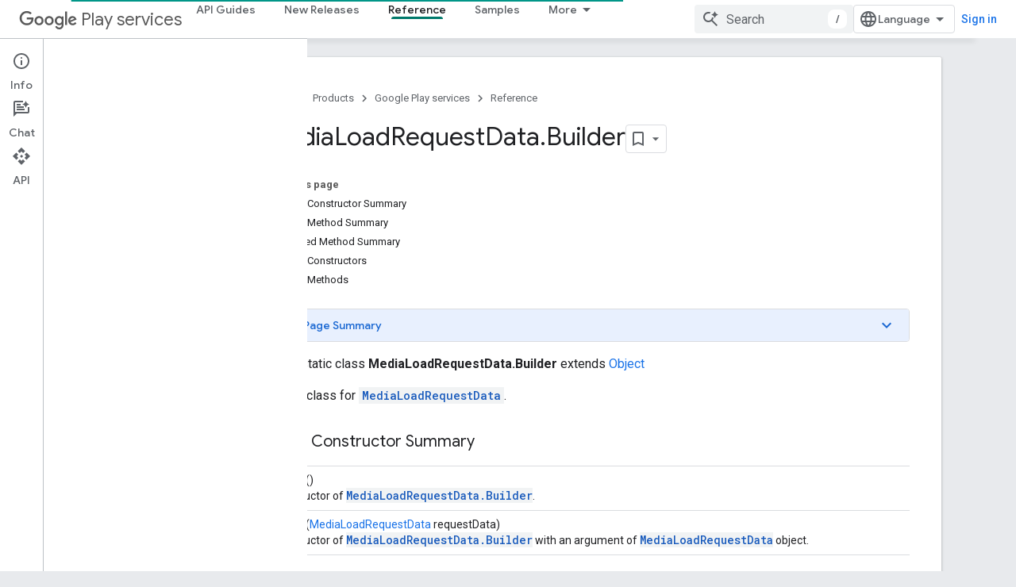

--- FILE ---
content_type: text/javascript
request_url: https://www.gstatic.com/devrel-devsite/prod/v5ecaab6967af5bdfffc1b93fe7d0ad58c271bf9f563243cec25f323a110134f0/developers/js/devsite_devsite_expandable_module.js
body_size: -866
content:
(function(_ds){var window=this;var EGa=function(a){a.eventHandler.listen(a.j,["click","keypress"],b=>{b.type==="keypress"&&b.key!=="Enter"||b.target.classList.contains("devsite-heading-link")||(b.preventDefault(),a.toggleAttribute("expanded"),a.Da({category:"Site-Wide Custom Events",action:`devsite-expandable ${b.type}`,label:`expanded: ${a.hasAttribute("expanded")}`}))})},hV=class extends _ds.sk{constructor(){super(...arguments);this.eventHandler=new _ds.v;this.m=!1;this.j=null}static get observedAttributes(){return["expanded"]}connectedCallback(){var a=
this.querySelector(".expandable");if(a){var b=a.getAttribute("id");b&&this.setAttribute("id",b);a.classList.contains("expanded")&&this.setAttribute("expanded","");for(const c of a.attributes)c.name!=="class"&&c.name!=="id"&&this.setAttribute(c.name,c.value);for(;a.childNodes.length;)this.appendChild(a.childNodes[0]);_ds.al(a)}if(!this.m){if(!this.id)if(document.getElementById("expandable-8"))this.id=`${"expandable"}-${_ds.Wp(4)}`;else{a=1;for(b=`${"expandable"}-${a}`;document.getElementById(b);)b=
`${"expandable"}-${a++}`;this.id=b}_ds.E().hash===`#${this.id}`&&this.setAttribute("expanded","");this.j=this.querySelector(".expand-control");this.j||(this.j=document.createElement("a"),this.j.classList.add("exw-control"),this.hasAttribute("once")&&this.j.classList.add("once"),_ds.$k(this,this.j,0));a=this.hasAttribute("expanded")?"true":"false";this.j.setAttribute("aria-controls",this.id);this.j.setAttribute("aria-expanded",a);this.j.setAttribute("tabindex","0");this.j.tagName.toLowerCase()!=="button"&&
this.j.setAttribute("role","button");(a=this.querySelector(".showalways"))&&this.j.appendChild(a);this.m=!0}EGa(this)}attributeChangedCallback(a,b,c){if(a==="expanded"){if(c===null){let d;(d=this.j)==null||d.setAttribute("aria-expanded","false")}else{let d;(d=this.j)==null||d.setAttribute("aria-expanded","true");let e;((e=this.j)==null?0:e.classList.contains("once"))&&_ds.al(this.j)}this.dispatchEvent(new CustomEvent("devsite-content-updated",{bubbles:!0}))}}disconnectedCallback(){this.eventHandler.removeAll()}};
hV.prototype.disconnectedCallback=hV.prototype.disconnectedCallback;hV.prototype.connectedCallback=hV.prototype.connectedCallback;try{customElements.define("devsite-expandable",hV)}catch(a){console.warn("devsite.app.customElement.DevsiteExpandable",a)};})(_ds_www);
